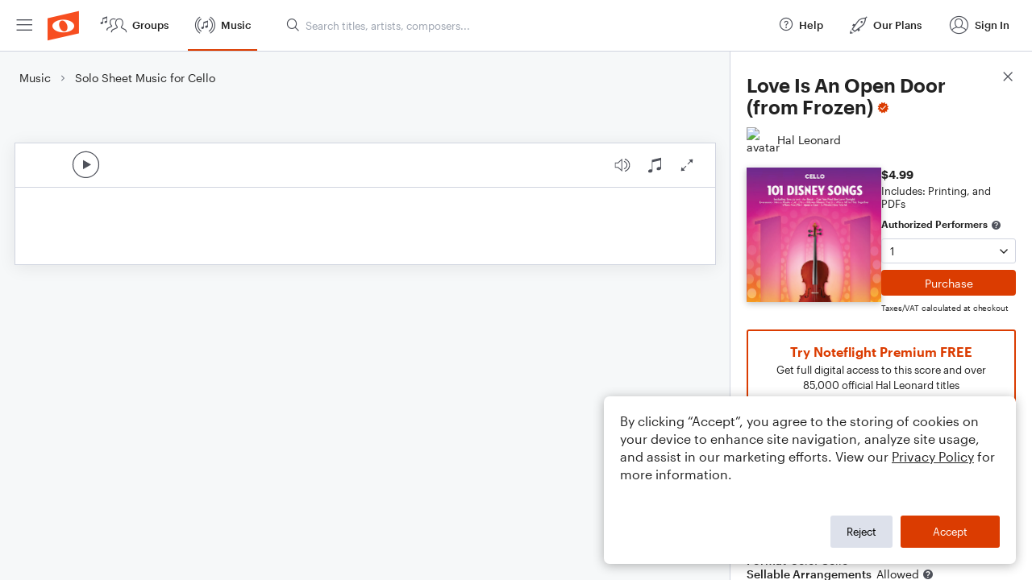

--- FILE ---
content_type: text/html; charset=utf-8
request_url: https://www.noteflight.com/pub_embed/9c82c89e96a39bf421546aee2b8ae4db?token=eyJhbGciOiJIUzI1NiJ9.eyJkYXRhIjp7InB1Ymxpc2hlZF9zY29yZV9pZCI6IjljODJjODllOTZhMzliZjQyMTU0NmFlZTJiOGFlNGRiIiwicHJldmlldyI6dHJ1ZSwicGVyc29uYWxpemF0aW9uIjpudWxsLCJkaXNhYmxlUHJpbnRpbmciOnRydWV9LCJleHAiOjE3Njg3ODg1ODZ9.TlhrR_NGFWF_NE1txbOC6w9F4K6NB3PAda87hhqzuLw
body_size: 1603
content:
<!DOCTYPE html>
<html lang="en" xml:lang="en" xmlns="http://www.w3.org/1999/xhtml">
  <head>
    <meta content="text/html;charset=UTF-8" http-equiv="content-type" />
    <meta http-equiv="X-UA-Compatible" content="requiresActiveX=true" />

      <meta name="robots" content="noindex,nofollow" />

    <title>
      Noteflight - Online Music Notation Software
    </title>
    <script language="javascript">
      var appConfigJsonB64 = "[base64]"
    </script>
    <script src="https://production-assets.noteflight.com/speedyg/speedyg-12edfd5d5315b0d44538.js"></script>
  </head>
  <body id="appBody">
  <div id="mainPage">
    <div id="embedContainer">
      <iframe id="embedIframe" class="fullSize" allow="autoplay; fullscreen"></iframe>
    </div>
    <div id="svgContainer">
      <div id="svgContainerHeader" class="svgContainerHeader" role="navigation" aria-label="svgContainerHeade">
        <div class="svgContainerHeaderInner" role="toolbar" aria-orientation="horizontal">
          <div class="headerPaletteLeft">
            <button
              id="playButton"
              class="unstyled paletteButton playCircle"
              aria-label="Play">
            </button>
          </div>
          <div class="headerPaletteRight">
            <button
              id="playbackButton"
              class="unstyled paletteButton playback"
              aria-label="Playback">
            </button>
            <button
              id="scoreButton"
              class="unstyled paletteButton notes"
              aria-label="Score">
            </button>
            <div id="printButtonContainer" class="hidden">
              <button
                id="printButton"
                class="unstyled paletteButton printSimple"
                aria-label="Print PDF Sample"
                aria-disabled="true">
              </button>
            </div>
            <button
              id="fullScreenButton"
              class="unstyled paletteButton"
              aria-label="Full Screen">
            </button>
          </div>
        </div>
      </div>
      <div id="pagesContainer" class="pagesContainer" role="main">
        <div id="pageTurnerBack" class="performUI performPageTurner back"></div>
        <div id="pageTurnerForward" class="performUI performPageTurner forward"></div>
      </div>
      <div id="spinner" class="hidden">
        <div id="spinner" class="overlay">
          <div class="spinnerContainer">
            <div class="spinner">
            </div>
            <div id="overlayCaption" class="overlayCaption"></div>
          </div>
        </div>
      </div>
    </div>
  </div>
</body>

</html>
